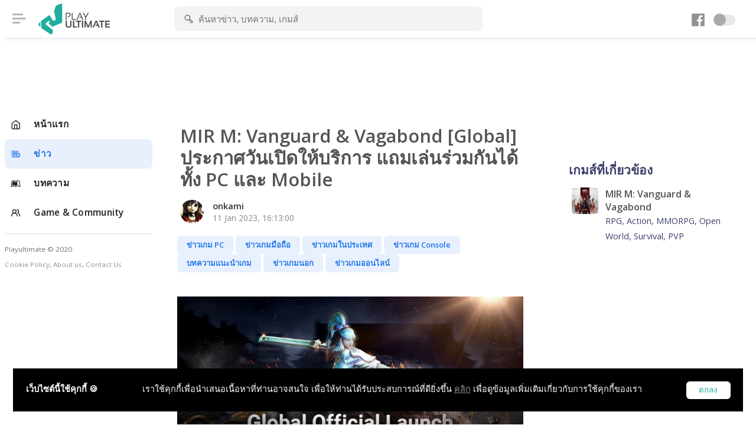

--- FILE ---
content_type: text/html; charset=UTF-8
request_url: https://www.playulti.com/news/63be7fb8fc45ce50ff1fa982
body_size: 7084
content:
<!DOCTYPE html>
<html lang="en">
<head>

    <meta charset="utf-8">
    <meta name="viewport" content="width=device-width, initial-scale=1, shrink-to-fit=no">
    <title>MIR M: Vanguard &amp; Vagabond [Global] ประกาศวันเปิดให้บริการ แถมเล่นร่วมกันได้ทั้ง PC และ Mobile : Playulti.com</title>
<link rel="canonical" href="https://playulti.com"/>
<meta http-equiv="Content-type" content="text/html;charset=UTF-8">
<meta http-equiv="content-language" content="th"/>
<meta http-equiv="Expires" content="-1">
<meta name="google-site-verification" content="cD4IZqZnkm-EK0KueVoddyiyGY0y-Z5oSSpoDFEGFWo"/>
<meta name="robots" content="index, follow"/>
<meta name="keywords"
      content="Playulti,คนเล่นเกมนอก,เกมออนไลน์,Game Online,Game MMORPG,เกมส์ออนไลน์น่าเล่น,รวมเกมนอกน่าเล่น,เกม mmo ใหม่,เกมส์">

    <meta property="og:title" content="MIR M: Vanguard &amp; Vagabond [Global] ประกาศวันเปิดให้บริการ แถมเล่นร่วมกันได้ทั้ง PC และ Mobile">
    <meta property="og:description" content="เป็นหนึ่งในเกมออนไลน์แนว MMORPG ที่เซิร์ฟเวอร์เกาหลีใต้ [KR] มีกระแสที่ดีมากกับ “MIR M: Vanguard &amp; Vagabond” เกมออนไลน์แนว MMORPG ที่ทาง WeMade ได้หยิบเอา IP ชื่อดัง">
    <meta property="og:image" content="https://playulti.com/storage/63be7fb8fc45ce50ff1fa98e/abe18c5b5f7233b4655368293dccabf0.jpg">
<meta property="og:url" content="https://www.playulti.com/news/63be7fb8fc45ce50ff1fa982">
<meta property="og:type" content="website"/>
<meta property="og:site_name" content="Playulti.com">
<meta property="fb:app_id" content="1673348982935556"/>
<meta name="viewport" content="width=device-width, initial-scale=1.0, maximum-scale=1.0, user-scalable=no"/>
<meta name="HandheldFriendly" content="true"/>

    <link rel="icon" href="https://www.playulti.com/images/logo_2.png">
    <link rel="stylesheet" href="https://www.playulti.com/assets/css/style.css?v=2026012108">
    <link rel="stylesheet" href="https://www.playulti.com/assets/css/night-mode.css?v=2026012108">
    <link rel="stylesheet" href="https://www.playulti.com/assets/css/framework.css">
    <link rel="stylesheet" href="https://www.playulti.com/assets/css/icons.css">
    <link rel="stylesheet"
          href="https://www.playulti.com/assets/css/banner_layout.css?v=2026012108">
    <link rel="stylesheet" href="https://www.playulti.com/css/playulti2020.css?v=2026012108">
    <link rel="stylesheet" href="https://www.playulti.com/css/bs3-grid.css?v=2026012108">
    <link href="https://fonts.googleapis.com/css?family=Open+Sans:300,400,600,700" rel="stylesheet">
    <link rel="stylesheet" href="https://www.playulti.com/css/cookiealert.css">
        
    <script type="application/javascript" src="//anymind360.com/js/3407/ats.js"></script>
</head>
<body>

<div id="wrapper">

            <div class="main_sidebar">
            <div class="side-overlay" uk-toggle="target: #wrapper ; cls: collapse-sidebar mobile-visible"></div>
            <div class="space_side"></div>
            <div class="sidebar-header">
                <h4> Navigation</h4>
                <span class="btn-close" uk-toggle="target: #wrapper ; cls: collapse-sidebar mobile-visible"></span>
            </div>
            <div class="sidebar uk-sticky mb-4" uk-sticky="offset:180;media : @s">
                <div class="sidebar_innr" data-simplebar>
                    <div class="sections">
                        <ul>
                            <li class="">
                                <a href="https://www.playulti.com" class="icon-menu-item"> <i
                                            class="icon-feather-home"></i>
                                    <span> หน้าแรก </span>
                                </a>
                            </li>
                                                                                                <li class="active">
                                        <a href="https://playulti.com/index.php/news" class="icon-menu-item"> <i
                                                    class="icon-line-awesome-newspaper-o"></i>
                                            <span> ข่าว </span>
                                        </a>
                                    </li>
                                                                    <li class="">
                                        <a href="https://playulti.com/index.php/articles" class="icon-menu-item"> <i
                                                    class="icon-line-awesome-leanpub"></i>
                                            <span> บทความ </span>
                                        </a>
                                    </li>
                                                                                        <li class="">
                                <a href="https://www.playulti.com/games" class="icon-menu-item"> <i
                                            class="uil-users-alt"></i>
                                    <span> Game & Community </span>
                                </a>
                            </li>
                        </ul>
                    </div>

                    <div class="sections">
                        <small>Playultimate © 2020
                            <br><a href="https://www.playulti.com/cookie-policy">Cookie Policy</a>,
                            <a href="https://www.playulti.com/about_us">About us</a>,
                            <a href="https://www.playulti.com/contact_us">Contact Us</a>
                        </small>
                    </div>
                    
                </div>
            </div>
        </div>
    
    <div id="main_header">
        <div id="wrapper" class="text-center">
                    </div>
        <header>
            <div class="header-innr">
                                    <div class="header-btn-traiger" uk-toggle="target: #wrapper ; cls: collapse-sidebar mobile-visible">
                        <span></span></div>
                
                <div id="logo">
                    <a href="https://www.playulti.com"> <img
                                src="https://www.playulti.com/images/playulti_logo.png" alt=""></a>
                    <a href="https://www.playulti.com"> <img src="https://www.playulti.com/images/playulti_logo.png"
                                                                  class="logo-inverse" alt=""></a>
                </div>

                <div class="head_search">
                    <form method="get" action="https://www.playulti.com/search">
                        <div class="head_search_cont" aria-expanded="false">
                            <input value="" type="text" class="form-control"
                                   placeholder="ค้นหาข่าว, บทความ, เกมส์" autocomplete="off" id="keyword"
                                   name="keyword">
                            <i class="s_icon uil-search-alt"></i>
                        </div>
                    </form>
                </div>
                <div class="head_user">
                    <div class="head_user_fb_icon">
                        <a href="https://www.facebook.com/playinter.th" target="_blank">
                            <i class="uil-facebook"></i>
                        </a>
                    </div>
                    <a href="#" id="night-mode" class="btn-night-mode">
                        <span class="btn-night-mode-switch">
                                        <span class="uk-switch-button"></span>
                                    </span>
                    </a>
                    
                    
                    
                    
                    
                    
                    
                    
                    
                    
                    
                    
                    
                    
                    
                    
                    
                    
                    
                    
                    
                    
                    
                    
                    
                    
                    
                    
                    
                    
                    
                    
                    

                    
                    
                    
                    
                    
                    
                    
                    
                    
                    
                    
                    

                </div>
            </div>
        </header>
    </div>

    <!-- content -->
    <div class="main_content">
        <div class="space_content"></div>
        <div class="main_content_inner">

            
    <div class="text-center bannerB7ViewPoint">
            </div>
    <div class="uk-grid-large uk-grid">

        <div class="uk-width-2-3@m fead-area2 uk-first-column">

            <div class="content_zone"
                 id="HFGg2Sus34Smith654t5" data-id=63be7fb8fc45ce50ff1fa982>

                <div class="m-auto content_witty" data-slug="63be7fb8fc45ce50ff1fa982">
                    <div class="mt-lg-4 uk-grid uk-grid-stack" uk-grid="">

                        <div class="banner_p3 d-md-none bannerB3ViewPoint w-100">
                                                    </div>

                        <div class="uk-first-column">
                            <h1>MIR M: Vanguard &amp; Vagabond [Global] ประกาศวันเปิดให้บริการ แถมเล่นร่วมกันได้ทั้ง PC และ Mobile</h1>
                            <div class="banner_viewpoint"></div>

                            
                            <div class="user-details-card pt-0">
                                <div class="user-details-card-avatar" style="max-width: 40px">
                                    <img src="https://playulti.com/storage/602148f03fcfc0418e68f7b2/conversions/ab85de1c8b9164653eb606e26f822b2a-thumb.jpg" alt="">
                                </div>
                                <div class="user-details-card-name">
                                    onkami <span> 11 Jan 2023, 16:13:00 </span>
                                </div>
                            </div>

                        </div>
                    </div>

                                                                        <a href="https://www.playulti.com/news?category=ข่าวเกม PC">
                                <span class="button default small"> ข่าวเกม PC </span>
                            </a>
                                                    <a href="https://www.playulti.com/news?category=ข่าวเกมมือถือ">
                                <span class="button default small"> ข่าวเกมมือถือ </span>
                            </a>
                                                    <a href="https://www.playulti.com/news?category=ข่าวเกมในประเทศ">
                                <span class="button default small"> ข่าวเกมในประเทศ </span>
                            </a>
                                                    <a href="https://www.playulti.com/news?category=ข่าวเกม Console">
                                <span class="button default small"> ข่าวเกม Console </span>
                            </a>
                                                    <a href="https://www.playulti.com/news?category=บทความแนะนำเกม">
                                <span class="button default small"> บทความแนะนำเกม </span>
                            </a>
                                                    <a href="https://www.playulti.com/news?category=ข่าวเกมนอก">
                                <span class="button default small"> ข่าวเกมนอก </span>
                            </a>
                                                    <a href="https://www.playulti.com/news?category=ข่าวเกมออนไลน์">
                                <span class="button default small"> ข่าวเกมออนไลน์ </span>
                            </a>
                                            
                    <div class="blog-content mt-3 mt-lg-6">
                        
                        
                        
                        
                        
                        
                        <div class="content_zone">
                            <section style="text-align: center; "><img src="https://playulti.com/storage/images/63be7ec50e31f.jpg" style="width: 753.196px;"><br></section><section><br></section>เป็นหนึ่งในเกมออนไลน์แนว MMORPG ที่เซิร์ฟเวอร์เกาหลีใต้ [KR] มีกระแสที่ดีมากกับ <span style="color: rgb(0, 0, 255); font-weight: bold;">“MIR M: Vanguard &amp; Vagabond”</span> เกมออนไลน์แนว MMORPG ที่ทาง <span style="color: rgb(189, 148, 0); font-weight: bold;">WeMade</span> ได้หยิบเอา IP ชื่อดังอย่าง ‘The Legend of MIR 2’ เกมจากประเทศเกาหลีใต้ของแพลตฟอร์ม PC หยิบมาพัฒนาเกมออนไลน์บนมือถือสมาร์ทโฟน <span style="color: rgb(255, 0, 0); font-weight: bold;">ล่าสุดตอนนี้ได้ประกาศวันเปิดให้บริการอย่างเป็นทางการของเซิร์ฟเวอร์ Global สักทีค่ะ ซึ่งจะมีขึ้นในวันที่ 31 มกราคม ศกนี้ สามารถเล่นผ่านแพลตฟอร์ม PC และ Mobile (ข้ามแพลตฟอร์มได้ด้วย)</span> โดยจะเปิดให้ดาวน์โหลดตัวเกมล่วงหน้าในวันที่ 30 มกราคม <span style="color: rgb(57, 123, 33); font-weight: bold;">ที่สำคัญ! ตัวเกมรองรับ “ภาษาไทย” อีกด้วยค่ะ</span> สำหรับตัวเกม “MIR M: Vanguard &amp; Vagabond” เซิร์ฟเวอร์ Global จะเปิดให้บริการพร้อมกันมากถึง 170 ประเทศทั่วโลก <span style="color: rgb(156, 0, 255); font-weight: bold;">ซึ่งตัวเกมก็มีระบบซื้อขายแลกเปลี่ยนจะลงทุนอะไรก็ต้องตัดสินใจดี ๆ นะคะ </span>ซึ่งอาเจ๊นัทและทีมงานก็ไม่สนับสนุนให้ลงทุนอะไรแต่ประการใดค่ะ
<section><br></section><section style="text-align: center; "><iframe src="//www.youtube.com/embed/-zVWmh1pf9A" width="640" height="360" frameborder="0"></iframe><br></section><section style="text-align: center; "><br></section><section style="text-align: left;">เนื้อหาภายในเกม “MIR M: Vanguard &amp; Vagabond” จะมีความแตกต่างจากตัวเกม ‘MIR4’ มากพอสมควรเลยค่ะ ถึงแม้ว่าตัวเกมจะเป็นแนว MMORPG แต่รูปแบบการเล่นและการนำเสนอไม่เหมือนกันเลยค่ะ โดยมุมมองการเล่นจะเป็นรูปแบบคล้าย ๆ เกม Diablo หรือ Lost Ark มากกว่า ภายในเกมช่วงแรกจะมีทั้งหมด 3 คลาสด้วยกัน Warrior (นักรบ), Summoner (ผู้อัญเชิญ) และ Wizard (ผู้ใช้เวทมนตร์แห่งธาตุ) แต่ละคลาสก็จะมีลูกเล่นที่แตกต่างกันออกไป ส่วนตัวอาเจ๊นัทสนใจคลาส Summoner มาก ๆ ดูเท่ไม่ใช่น้อย ยังไงก็เตรียมตัวดาวน์โหลดตัวเกมรอเล่นกันได้เลย!<br></section><section style="text-align: left;"><section><hr id="[object Object]"></section><section><span style="font-size: 18px;"><span style="font-weight: 700;">●&nbsp;</span><span style="font-weight: bold;">ลงทะเบียน</span></span></section><section><span style="font-weight: bold;"><span style="color: rgb(57, 123, 33);">► Android (สโตร์ไทย) :</span>&nbsp;<a href="https://play.google.com/store/apps/details?id=com.wemade.mirmglobal" target="_blank">&gt;&gt;&gt; กดที่นี่ &lt;&lt;&lt;</a></span></section><section><span style="font-weight: bold;"><span style="color: rgb(255, 0, 0);">► iOS (สโตร์ไทย) :</span>&nbsp;<a href="https://apps.apple.com/app/mir-m/id6443463228" target="_blank">&gt;&gt;&gt; กดที่นี่ &lt;&lt;&lt;</a></span></section><section><span style="font-weight: bold;">.</span></section><section><span style="font-weight: bold;"><span style="color: rgb(0, 0, 255);">► Official Website :</span> <a href="https://mirmglobal.com/" target="_blank">&gt;&gt;&gt; กดที่นี่ &lt;&lt;&lt;</a><br></span></section><section><span style="font-weight: bold;"><span style="color: rgb(156, 0, 255);">► Official Fanpage :</span>&nbsp;<a href="https://www.facebook.com/MIRMGB/?ref=page_internal" target="_blank">&gt;&gt;&gt; กดที่นี่ &lt;&lt;&lt;</a></span></section></section><section style="text-align: left;"><br></section><section style="text-align: center;"><img src="https://playulti.com/storage/images/63be7ecbaa1f8.jpg" style="width: 753.196px;"><br></section><section style="text-align: center;"><section><section helvetica="" neue",="" helvetica,="" arial,="" sans-serif;="" font-size:="" 14px;="" text-align:="" start;"="" style="color: rgb(51, 51, 51);"><hr id="[object Object]" style="margin-top: 20px; margin-bottom: 20px; border-top-color: rgb(238, 238, 238);"></section><section helvetica="" neue",="" helvetica,="" arial,="" sans-serif;="" font-size:="" 14px;="" text-align:="" start;"="" style="color: rgb(51, 51, 51);"></section></section><section><a href="https://th.ldplayer.net/" target="_blank" helvetica="" neue",="" helvetica,="" arial,="" sans-serif;"="" style="color: rgb(42, 100, 150); text-decoration-line: underline; background: 0px 0px rgb(255, 255, 255); font-weight: initial; font-size: 0.875rem; text-align: left; outline: 0px;"><img class="thumb-responsesive" src="https://office.mustplay.in.th/static/thumb/2022/6/22/attach-1658477501595.jpg" style="border: 0px; max-width: 100%; width: 369.773px;"></a></section></section><div class="in_content_banner"></div>

                            
                        </div>

                                                    <div class="d-table mt-2">
                                <small class="mr-3">Tags : </small>
                                                                    <a href="https://www.playulti.com/search?tags=mmorpg">
                                        <span class="button outline-light small mr-2 mb-1"> Mmorpg </span>
                                    </a>
                                                                    <a href="https://www.playulti.com/search?tags=action">
                                        <span class="button outline-light small mr-2 mb-1"> Action </span>
                                    </a>
                                                                    <a href="https://www.playulti.com/search?tags=mir-m-vanguard-vagabond">
                                        <span class="button outline-light small mr-2 mb-1"> Mir M: Vanguard &amp; Vagabond </span>
                                    </a>
                                                                    <a href="https://www.playulti.com/search?tags=rpg">
                                        <span class="button outline-light small mr-2 mb-1"> Rpg </span>
                                    </a>
                                                                    <a href="https://www.playulti.com/search?tags=open-world">
                                        <span class="button outline-light small mr-2 mb-1"> Open-World </span>
                                    </a>
                                                                    <a href="https://www.playulti.com/search?tags=survival">
                                        <span class="button outline-light small mr-2 mb-1"> Survival </span>
                                    </a>
                                                                    <a href="https://www.playulti.com/search?tags=pvp">
                                        <span class="button outline-light small mr-2 mb-1"> Pvp </span>
                                    </a>
                                                                    <a href="https://www.playulti.com/search?tags=pc">
                                        <span class="button outline-light small mr-2 mb-1"> Pc </span>
                                    </a>
                                                                    <a href="https://www.playulti.com/search?tags=mobile">
                                        <span class="button outline-light small mr-2 mb-1"> Mobile </span>
                                    </a>
                                                                    <a href="https://www.playulti.com/search?tags=ios">
                                        <span class="button outline-light small mr-2 mb-1"> Ios </span>
                                    </a>
                                                                    <a href="https://www.playulti.com/search?tags=android">
                                        <span class="button outline-light small mr-2 mb-1"> Android </span>
                                    </a>
                                                            </div>
                                                <div class="sharethis-inline-share-buttons mt-3 mb-3"></div>
                    </div>

                    
                    <div class="news_related">
                                                                                    <hr class="mt-4 mb-4">
                                <div class="uk-child-width-1-3@m uk-child-width-1-3@s uk-grid-small uk-grid" uk-grid="">
                                                                            <div class="">
                                            <a href="https://www.playulti.com/news/63d7873c0c4071123c2ad6a2" class="video-post">
                                                <div class="video-post-thumbnail">
                                                    <img src="https://playulti.com/storage/63d7873c0c4071123c2ad6ae/conversions/9414a8f5b810972c3c9a0e2860c07532-thumb.jpg" alt="">
                                                </div>
                                                <div class="video-post-content">
                                                    <h3 class="text_title_three_lines"> MIR M: Vanguard &amp; Vagabond [Global] เปิดให้โหลดเกมล่วงหน้า ก่อนเปิดจริงวันพรุ่งนี้ทั้ง PC และ Mobile</h3>
                                                </div>
                                            </a>
                                        </div>
                                                                            <div class="">
                                            <a href="https://www.playulti.com/news/6391bc6e7658752dcf679876" class="video-post">
                                                <div class="video-post-thumbnail">
                                                    <img src="https://playulti.com/storage/6391bc6e7658752dcf679883/conversions/f3ccdd27d2000e3f9255a7e3e2c48800-thumb.jpg" alt="">
                                                </div>
                                                <div class="video-post-content">
                                                    <h3 class="text_title_three_lines"> MIR M: Vanguard &amp; Vagabond เปิดทดสอบเซิร์ฟ Global แล้วทั้ง PC และ Mobile รองรับภาษาไทยด้วย!</h3>
                                                </div>
                                            </a>
                                        </div>
                                                                            <div class="">
                                            <a href="https://www.playulti.com/news/63804ddfc331ef5f731824d3" class="video-post">
                                                <div class="video-post-thumbnail">
                                                    <img src="https://playulti.com/storage/63804ddfc331ef5f731824e1/conversions/9df547f798dc82130aba3e5581c0f7ee-thumb.jpg" alt="">
                                                </div>
                                                <div class="video-post-content">
                                                    <h3 class="text_title_three_lines"> MIR M: Vanguard &amp; Vagabond ภาคใหม่ของซีรีส์ MIR ประกาศวันเปิดทดสอบ CBT เซิร์ฟ Global แล้ว!</h3>
                                                </div>
                                            </a>
                                        </div>
                                                                    </div>
                                                                        </div>
                </div>

            </div>
            <div class="timeline__loading" id="timeline__loading">
                <img src="https://www.playulti.com/imgs/homepage/loading.svg" class="multi_posts__loading__img"/>
                <p>กำลังโหลด...</p>
            </div>

        </div>

        <div class="uk-width-expand ml-lg-2 uk-grid-margin uk-first-column">
                            <div class="game_related">
                    <div class="section-header pb-2">
                        <div class="section-header-left">
                            <h3> เกมส์ที่เกี่ยวข้อง </h3>

                                                            <a href="https://www.playulti.com/games/MIR-M-Vanguard-Vagabond">
                                    <div class="list-items">
                                        <div class="list-item-media">
                                            <img src="https://playulti.com/storage/626656bc364c89040b58f781/c3490a087c12811de644d707bbd10232.jpg" alt="">
                                        </div>

                                        <div class="list-item-content">
                                            <h5> MIR M: Vanguard &amp; Vagabond </h5>
                                            <p> RPG, Action, MMORPG, Open World, Survival, PVP </p>
                                        </div>
                                    </div>
                                </a>
                                                        
                        </div>
                    </div>
                </div>
            
            <div class="text-center uk-sticky d-none d-md-block" uk-sticky="offset:160 ; media : @m">
                            </div>

        </div>
    </div>

        </div>
    </div>
    <div class="ftr"></div>

</div>

<div class="alert text-center cookiealert" role="alert">
    <div class="fixed-bottom p-4">
        <div class="toast bg-dark text-white w-100 mw-100" role="alert" data-autohide="false">
            <div class="toast-body p-4 flex-cookie flex-column text-center">
                <b>เว็บไซต์นี้ใช้คุกกี้ 🍪</b>
                <span>เราใช้คุกกี้เพื่อนำเสนอเนื้อหาที่ท่านอาจสนใจ เพื่อให้ท่านได้รับประสบการณ์ที่ดียิ่งขึ้น <a
                            href="https://www.playulti.com/cookie-policy" target="_blank">คลิก</a>
                  เพื่อดูข้อมูลเพิ่มเติมเกี่ยวกับการใช้คุกกี้ของเรา
                </span>
                <div class="ml-auto">
                    <button type="button" class="acceptcookies">
                        ตกลง
                    </button>
                </div>
            </div>
        </div>
    </div>
</div>
<script async src="https://www.googletagmanager.com/gtag/js?id=UA-49606491-1"></script>
<script src="https://www.playulti.com/js/cookies.js"></script>
<script>
    window.dataLayer = window.dataLayer || [];

    function gtag() {
        dataLayer.push(arguments);
    }

    gtag('js', new Date());

    gtag('config', 'UA-49606491-1');
</script>
<script type="text/javascript"
        src="https://platform-api.sharethis.com/js/sharethis.js#property=603bb501a784de0012cc795d&product=inline-share-buttons"
        async="async"></script>
<script src="https://www.playulti.com/assets/js/framework.js"></script>
<script src="https://www.playulti.com/assets/js/jquery-3.3.1.min.js"></script>
<script src="https://www.playulti.com/vendor/sweetalert/sweetalert.all.js"></script>
<script src="https://www.playulti.com/js/r82a2ebCIIHFjzXPOgpS1YxIpdSiEKVx.js?v=2026012108"></script>
<script type="text/javascript">
    var articleNodeCounts = 1;
</script>
    <script src="https://www.playulti.com/js/jquery.withinviewport.js"></script>
    <script src="https://www.playulti.com/js/withinviewport.js"></script>
    <script src="https://www.playulti.com/js/timeline.js"></script>
<link rel="stylesheet" href="https://cdnjs.cloudflare.com/ajax/libs/jquery-confirm/3.3.2/jquery-confirm.min.css">
<script src="https://cdnjs.cloudflare.com/ajax/libs/jquery-confirm/3.3.2/jquery-confirm.min.js"></script>
<style type="text/css">
.jconfirm.jconfirm-white .jconfirm-bg, 
.jconfirm.jconfirm-light .jconfirm-bg{
    background-color: #000 !important;
    opacity: 0.9 !important;
}
.jconfirm .jconfirm-box div.jconfirm-content-pane{
    margin-bottom: 0;
}
.jconfirm .jconfirm-box{
    padding: 8px 8px 0;
}
.bnn-mobile > div {
    width: 300px;
}
.jconfirm .jconfirm-box div.jconfirm-closeIcon{
    top: 9px;
    right: 8px;
    opacity: .8;
}
.close-color{
    /*color: #000000;*/
    color: #ffffff;
    font-size: 20px;
    /*background-color: #fff;*/
    background-color: #f00;
}
/* banner-footer */
#banner-footer{
    position: sticky !important;
}
#banner-footer > .jconfirm-bg {
    background: none !important;
    opacity: 0 !important;
}
#banner-footer-cell{
    vertical-align: bottom !important;
}
#banner-footer-holder{
    padding-bottom: 1px !important;
}
#banner-footer .jconfirm-box{
    -webkit-box-shadow: none;
    box-shadow: none;
    border-radius: 0;
    background: none;
    padding:0;
    line-height: 5px;
}
#banner-footer div.jconfirm-closeIcon{
    top: 3px;
    right: 3px;
}
</style>



<script type="text/javascript">
    $(document).ready(function() {
    
        });
</script>

<script defer src="https://static.cloudflareinsights.com/beacon.min.js/vcd15cbe7772f49c399c6a5babf22c1241717689176015" integrity="sha512-ZpsOmlRQV6y907TI0dKBHq9Md29nnaEIPlkf84rnaERnq6zvWvPUqr2ft8M1aS28oN72PdrCzSjY4U6VaAw1EQ==" data-cf-beacon='{"version":"2024.11.0","token":"57c3bd1b269c4c5a88adf1d2efc87408","r":1,"server_timing":{"name":{"cfCacheStatus":true,"cfEdge":true,"cfExtPri":true,"cfL4":true,"cfOrigin":true,"cfSpeedBrain":true},"location_startswith":null}}' crossorigin="anonymous"></script>
</body>
</html>

